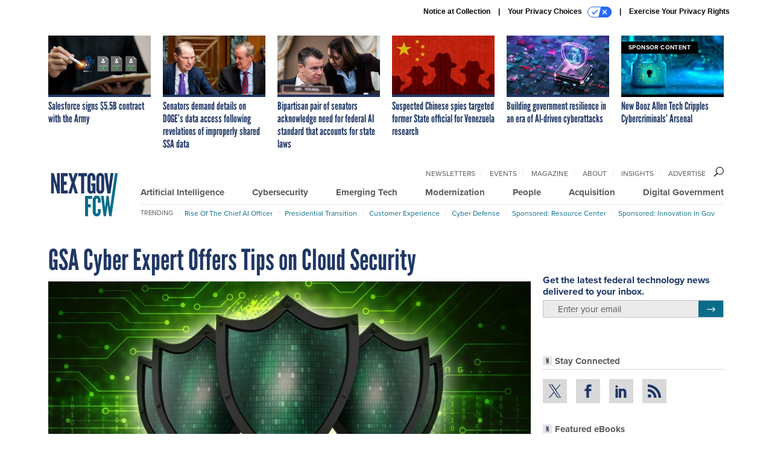

--- FILE ---
content_type: text/html; charset=utf-8
request_url: https://www.google.com/recaptcha/api2/anchor?ar=1&k=6LdOl7YqAAAAABKtsfQAMJd68i9_0s1IP1QM3v7N&co=aHR0cHM6Ly93d3cubmV4dGdvdi5jb206NDQz&hl=en&v=N67nZn4AqZkNcbeMu4prBgzg&size=normal&anchor-ms=20000&execute-ms=30000&cb=aa1mls47phhm
body_size: 49336
content:
<!DOCTYPE HTML><html dir="ltr" lang="en"><head><meta http-equiv="Content-Type" content="text/html; charset=UTF-8">
<meta http-equiv="X-UA-Compatible" content="IE=edge">
<title>reCAPTCHA</title>
<style type="text/css">
/* cyrillic-ext */
@font-face {
  font-family: 'Roboto';
  font-style: normal;
  font-weight: 400;
  font-stretch: 100%;
  src: url(//fonts.gstatic.com/s/roboto/v48/KFO7CnqEu92Fr1ME7kSn66aGLdTylUAMa3GUBHMdazTgWw.woff2) format('woff2');
  unicode-range: U+0460-052F, U+1C80-1C8A, U+20B4, U+2DE0-2DFF, U+A640-A69F, U+FE2E-FE2F;
}
/* cyrillic */
@font-face {
  font-family: 'Roboto';
  font-style: normal;
  font-weight: 400;
  font-stretch: 100%;
  src: url(//fonts.gstatic.com/s/roboto/v48/KFO7CnqEu92Fr1ME7kSn66aGLdTylUAMa3iUBHMdazTgWw.woff2) format('woff2');
  unicode-range: U+0301, U+0400-045F, U+0490-0491, U+04B0-04B1, U+2116;
}
/* greek-ext */
@font-face {
  font-family: 'Roboto';
  font-style: normal;
  font-weight: 400;
  font-stretch: 100%;
  src: url(//fonts.gstatic.com/s/roboto/v48/KFO7CnqEu92Fr1ME7kSn66aGLdTylUAMa3CUBHMdazTgWw.woff2) format('woff2');
  unicode-range: U+1F00-1FFF;
}
/* greek */
@font-face {
  font-family: 'Roboto';
  font-style: normal;
  font-weight: 400;
  font-stretch: 100%;
  src: url(//fonts.gstatic.com/s/roboto/v48/KFO7CnqEu92Fr1ME7kSn66aGLdTylUAMa3-UBHMdazTgWw.woff2) format('woff2');
  unicode-range: U+0370-0377, U+037A-037F, U+0384-038A, U+038C, U+038E-03A1, U+03A3-03FF;
}
/* math */
@font-face {
  font-family: 'Roboto';
  font-style: normal;
  font-weight: 400;
  font-stretch: 100%;
  src: url(//fonts.gstatic.com/s/roboto/v48/KFO7CnqEu92Fr1ME7kSn66aGLdTylUAMawCUBHMdazTgWw.woff2) format('woff2');
  unicode-range: U+0302-0303, U+0305, U+0307-0308, U+0310, U+0312, U+0315, U+031A, U+0326-0327, U+032C, U+032F-0330, U+0332-0333, U+0338, U+033A, U+0346, U+034D, U+0391-03A1, U+03A3-03A9, U+03B1-03C9, U+03D1, U+03D5-03D6, U+03F0-03F1, U+03F4-03F5, U+2016-2017, U+2034-2038, U+203C, U+2040, U+2043, U+2047, U+2050, U+2057, U+205F, U+2070-2071, U+2074-208E, U+2090-209C, U+20D0-20DC, U+20E1, U+20E5-20EF, U+2100-2112, U+2114-2115, U+2117-2121, U+2123-214F, U+2190, U+2192, U+2194-21AE, U+21B0-21E5, U+21F1-21F2, U+21F4-2211, U+2213-2214, U+2216-22FF, U+2308-230B, U+2310, U+2319, U+231C-2321, U+2336-237A, U+237C, U+2395, U+239B-23B7, U+23D0, U+23DC-23E1, U+2474-2475, U+25AF, U+25B3, U+25B7, U+25BD, U+25C1, U+25CA, U+25CC, U+25FB, U+266D-266F, U+27C0-27FF, U+2900-2AFF, U+2B0E-2B11, U+2B30-2B4C, U+2BFE, U+3030, U+FF5B, U+FF5D, U+1D400-1D7FF, U+1EE00-1EEFF;
}
/* symbols */
@font-face {
  font-family: 'Roboto';
  font-style: normal;
  font-weight: 400;
  font-stretch: 100%;
  src: url(//fonts.gstatic.com/s/roboto/v48/KFO7CnqEu92Fr1ME7kSn66aGLdTylUAMaxKUBHMdazTgWw.woff2) format('woff2');
  unicode-range: U+0001-000C, U+000E-001F, U+007F-009F, U+20DD-20E0, U+20E2-20E4, U+2150-218F, U+2190, U+2192, U+2194-2199, U+21AF, U+21E6-21F0, U+21F3, U+2218-2219, U+2299, U+22C4-22C6, U+2300-243F, U+2440-244A, U+2460-24FF, U+25A0-27BF, U+2800-28FF, U+2921-2922, U+2981, U+29BF, U+29EB, U+2B00-2BFF, U+4DC0-4DFF, U+FFF9-FFFB, U+10140-1018E, U+10190-1019C, U+101A0, U+101D0-101FD, U+102E0-102FB, U+10E60-10E7E, U+1D2C0-1D2D3, U+1D2E0-1D37F, U+1F000-1F0FF, U+1F100-1F1AD, U+1F1E6-1F1FF, U+1F30D-1F30F, U+1F315, U+1F31C, U+1F31E, U+1F320-1F32C, U+1F336, U+1F378, U+1F37D, U+1F382, U+1F393-1F39F, U+1F3A7-1F3A8, U+1F3AC-1F3AF, U+1F3C2, U+1F3C4-1F3C6, U+1F3CA-1F3CE, U+1F3D4-1F3E0, U+1F3ED, U+1F3F1-1F3F3, U+1F3F5-1F3F7, U+1F408, U+1F415, U+1F41F, U+1F426, U+1F43F, U+1F441-1F442, U+1F444, U+1F446-1F449, U+1F44C-1F44E, U+1F453, U+1F46A, U+1F47D, U+1F4A3, U+1F4B0, U+1F4B3, U+1F4B9, U+1F4BB, U+1F4BF, U+1F4C8-1F4CB, U+1F4D6, U+1F4DA, U+1F4DF, U+1F4E3-1F4E6, U+1F4EA-1F4ED, U+1F4F7, U+1F4F9-1F4FB, U+1F4FD-1F4FE, U+1F503, U+1F507-1F50B, U+1F50D, U+1F512-1F513, U+1F53E-1F54A, U+1F54F-1F5FA, U+1F610, U+1F650-1F67F, U+1F687, U+1F68D, U+1F691, U+1F694, U+1F698, U+1F6AD, U+1F6B2, U+1F6B9-1F6BA, U+1F6BC, U+1F6C6-1F6CF, U+1F6D3-1F6D7, U+1F6E0-1F6EA, U+1F6F0-1F6F3, U+1F6F7-1F6FC, U+1F700-1F7FF, U+1F800-1F80B, U+1F810-1F847, U+1F850-1F859, U+1F860-1F887, U+1F890-1F8AD, U+1F8B0-1F8BB, U+1F8C0-1F8C1, U+1F900-1F90B, U+1F93B, U+1F946, U+1F984, U+1F996, U+1F9E9, U+1FA00-1FA6F, U+1FA70-1FA7C, U+1FA80-1FA89, U+1FA8F-1FAC6, U+1FACE-1FADC, U+1FADF-1FAE9, U+1FAF0-1FAF8, U+1FB00-1FBFF;
}
/* vietnamese */
@font-face {
  font-family: 'Roboto';
  font-style: normal;
  font-weight: 400;
  font-stretch: 100%;
  src: url(//fonts.gstatic.com/s/roboto/v48/KFO7CnqEu92Fr1ME7kSn66aGLdTylUAMa3OUBHMdazTgWw.woff2) format('woff2');
  unicode-range: U+0102-0103, U+0110-0111, U+0128-0129, U+0168-0169, U+01A0-01A1, U+01AF-01B0, U+0300-0301, U+0303-0304, U+0308-0309, U+0323, U+0329, U+1EA0-1EF9, U+20AB;
}
/* latin-ext */
@font-face {
  font-family: 'Roboto';
  font-style: normal;
  font-weight: 400;
  font-stretch: 100%;
  src: url(//fonts.gstatic.com/s/roboto/v48/KFO7CnqEu92Fr1ME7kSn66aGLdTylUAMa3KUBHMdazTgWw.woff2) format('woff2');
  unicode-range: U+0100-02BA, U+02BD-02C5, U+02C7-02CC, U+02CE-02D7, U+02DD-02FF, U+0304, U+0308, U+0329, U+1D00-1DBF, U+1E00-1E9F, U+1EF2-1EFF, U+2020, U+20A0-20AB, U+20AD-20C0, U+2113, U+2C60-2C7F, U+A720-A7FF;
}
/* latin */
@font-face {
  font-family: 'Roboto';
  font-style: normal;
  font-weight: 400;
  font-stretch: 100%;
  src: url(//fonts.gstatic.com/s/roboto/v48/KFO7CnqEu92Fr1ME7kSn66aGLdTylUAMa3yUBHMdazQ.woff2) format('woff2');
  unicode-range: U+0000-00FF, U+0131, U+0152-0153, U+02BB-02BC, U+02C6, U+02DA, U+02DC, U+0304, U+0308, U+0329, U+2000-206F, U+20AC, U+2122, U+2191, U+2193, U+2212, U+2215, U+FEFF, U+FFFD;
}
/* cyrillic-ext */
@font-face {
  font-family: 'Roboto';
  font-style: normal;
  font-weight: 500;
  font-stretch: 100%;
  src: url(//fonts.gstatic.com/s/roboto/v48/KFO7CnqEu92Fr1ME7kSn66aGLdTylUAMa3GUBHMdazTgWw.woff2) format('woff2');
  unicode-range: U+0460-052F, U+1C80-1C8A, U+20B4, U+2DE0-2DFF, U+A640-A69F, U+FE2E-FE2F;
}
/* cyrillic */
@font-face {
  font-family: 'Roboto';
  font-style: normal;
  font-weight: 500;
  font-stretch: 100%;
  src: url(//fonts.gstatic.com/s/roboto/v48/KFO7CnqEu92Fr1ME7kSn66aGLdTylUAMa3iUBHMdazTgWw.woff2) format('woff2');
  unicode-range: U+0301, U+0400-045F, U+0490-0491, U+04B0-04B1, U+2116;
}
/* greek-ext */
@font-face {
  font-family: 'Roboto';
  font-style: normal;
  font-weight: 500;
  font-stretch: 100%;
  src: url(//fonts.gstatic.com/s/roboto/v48/KFO7CnqEu92Fr1ME7kSn66aGLdTylUAMa3CUBHMdazTgWw.woff2) format('woff2');
  unicode-range: U+1F00-1FFF;
}
/* greek */
@font-face {
  font-family: 'Roboto';
  font-style: normal;
  font-weight: 500;
  font-stretch: 100%;
  src: url(//fonts.gstatic.com/s/roboto/v48/KFO7CnqEu92Fr1ME7kSn66aGLdTylUAMa3-UBHMdazTgWw.woff2) format('woff2');
  unicode-range: U+0370-0377, U+037A-037F, U+0384-038A, U+038C, U+038E-03A1, U+03A3-03FF;
}
/* math */
@font-face {
  font-family: 'Roboto';
  font-style: normal;
  font-weight: 500;
  font-stretch: 100%;
  src: url(//fonts.gstatic.com/s/roboto/v48/KFO7CnqEu92Fr1ME7kSn66aGLdTylUAMawCUBHMdazTgWw.woff2) format('woff2');
  unicode-range: U+0302-0303, U+0305, U+0307-0308, U+0310, U+0312, U+0315, U+031A, U+0326-0327, U+032C, U+032F-0330, U+0332-0333, U+0338, U+033A, U+0346, U+034D, U+0391-03A1, U+03A3-03A9, U+03B1-03C9, U+03D1, U+03D5-03D6, U+03F0-03F1, U+03F4-03F5, U+2016-2017, U+2034-2038, U+203C, U+2040, U+2043, U+2047, U+2050, U+2057, U+205F, U+2070-2071, U+2074-208E, U+2090-209C, U+20D0-20DC, U+20E1, U+20E5-20EF, U+2100-2112, U+2114-2115, U+2117-2121, U+2123-214F, U+2190, U+2192, U+2194-21AE, U+21B0-21E5, U+21F1-21F2, U+21F4-2211, U+2213-2214, U+2216-22FF, U+2308-230B, U+2310, U+2319, U+231C-2321, U+2336-237A, U+237C, U+2395, U+239B-23B7, U+23D0, U+23DC-23E1, U+2474-2475, U+25AF, U+25B3, U+25B7, U+25BD, U+25C1, U+25CA, U+25CC, U+25FB, U+266D-266F, U+27C0-27FF, U+2900-2AFF, U+2B0E-2B11, U+2B30-2B4C, U+2BFE, U+3030, U+FF5B, U+FF5D, U+1D400-1D7FF, U+1EE00-1EEFF;
}
/* symbols */
@font-face {
  font-family: 'Roboto';
  font-style: normal;
  font-weight: 500;
  font-stretch: 100%;
  src: url(//fonts.gstatic.com/s/roboto/v48/KFO7CnqEu92Fr1ME7kSn66aGLdTylUAMaxKUBHMdazTgWw.woff2) format('woff2');
  unicode-range: U+0001-000C, U+000E-001F, U+007F-009F, U+20DD-20E0, U+20E2-20E4, U+2150-218F, U+2190, U+2192, U+2194-2199, U+21AF, U+21E6-21F0, U+21F3, U+2218-2219, U+2299, U+22C4-22C6, U+2300-243F, U+2440-244A, U+2460-24FF, U+25A0-27BF, U+2800-28FF, U+2921-2922, U+2981, U+29BF, U+29EB, U+2B00-2BFF, U+4DC0-4DFF, U+FFF9-FFFB, U+10140-1018E, U+10190-1019C, U+101A0, U+101D0-101FD, U+102E0-102FB, U+10E60-10E7E, U+1D2C0-1D2D3, U+1D2E0-1D37F, U+1F000-1F0FF, U+1F100-1F1AD, U+1F1E6-1F1FF, U+1F30D-1F30F, U+1F315, U+1F31C, U+1F31E, U+1F320-1F32C, U+1F336, U+1F378, U+1F37D, U+1F382, U+1F393-1F39F, U+1F3A7-1F3A8, U+1F3AC-1F3AF, U+1F3C2, U+1F3C4-1F3C6, U+1F3CA-1F3CE, U+1F3D4-1F3E0, U+1F3ED, U+1F3F1-1F3F3, U+1F3F5-1F3F7, U+1F408, U+1F415, U+1F41F, U+1F426, U+1F43F, U+1F441-1F442, U+1F444, U+1F446-1F449, U+1F44C-1F44E, U+1F453, U+1F46A, U+1F47D, U+1F4A3, U+1F4B0, U+1F4B3, U+1F4B9, U+1F4BB, U+1F4BF, U+1F4C8-1F4CB, U+1F4D6, U+1F4DA, U+1F4DF, U+1F4E3-1F4E6, U+1F4EA-1F4ED, U+1F4F7, U+1F4F9-1F4FB, U+1F4FD-1F4FE, U+1F503, U+1F507-1F50B, U+1F50D, U+1F512-1F513, U+1F53E-1F54A, U+1F54F-1F5FA, U+1F610, U+1F650-1F67F, U+1F687, U+1F68D, U+1F691, U+1F694, U+1F698, U+1F6AD, U+1F6B2, U+1F6B9-1F6BA, U+1F6BC, U+1F6C6-1F6CF, U+1F6D3-1F6D7, U+1F6E0-1F6EA, U+1F6F0-1F6F3, U+1F6F7-1F6FC, U+1F700-1F7FF, U+1F800-1F80B, U+1F810-1F847, U+1F850-1F859, U+1F860-1F887, U+1F890-1F8AD, U+1F8B0-1F8BB, U+1F8C0-1F8C1, U+1F900-1F90B, U+1F93B, U+1F946, U+1F984, U+1F996, U+1F9E9, U+1FA00-1FA6F, U+1FA70-1FA7C, U+1FA80-1FA89, U+1FA8F-1FAC6, U+1FACE-1FADC, U+1FADF-1FAE9, U+1FAF0-1FAF8, U+1FB00-1FBFF;
}
/* vietnamese */
@font-face {
  font-family: 'Roboto';
  font-style: normal;
  font-weight: 500;
  font-stretch: 100%;
  src: url(//fonts.gstatic.com/s/roboto/v48/KFO7CnqEu92Fr1ME7kSn66aGLdTylUAMa3OUBHMdazTgWw.woff2) format('woff2');
  unicode-range: U+0102-0103, U+0110-0111, U+0128-0129, U+0168-0169, U+01A0-01A1, U+01AF-01B0, U+0300-0301, U+0303-0304, U+0308-0309, U+0323, U+0329, U+1EA0-1EF9, U+20AB;
}
/* latin-ext */
@font-face {
  font-family: 'Roboto';
  font-style: normal;
  font-weight: 500;
  font-stretch: 100%;
  src: url(//fonts.gstatic.com/s/roboto/v48/KFO7CnqEu92Fr1ME7kSn66aGLdTylUAMa3KUBHMdazTgWw.woff2) format('woff2');
  unicode-range: U+0100-02BA, U+02BD-02C5, U+02C7-02CC, U+02CE-02D7, U+02DD-02FF, U+0304, U+0308, U+0329, U+1D00-1DBF, U+1E00-1E9F, U+1EF2-1EFF, U+2020, U+20A0-20AB, U+20AD-20C0, U+2113, U+2C60-2C7F, U+A720-A7FF;
}
/* latin */
@font-face {
  font-family: 'Roboto';
  font-style: normal;
  font-weight: 500;
  font-stretch: 100%;
  src: url(//fonts.gstatic.com/s/roboto/v48/KFO7CnqEu92Fr1ME7kSn66aGLdTylUAMa3yUBHMdazQ.woff2) format('woff2');
  unicode-range: U+0000-00FF, U+0131, U+0152-0153, U+02BB-02BC, U+02C6, U+02DA, U+02DC, U+0304, U+0308, U+0329, U+2000-206F, U+20AC, U+2122, U+2191, U+2193, U+2212, U+2215, U+FEFF, U+FFFD;
}
/* cyrillic-ext */
@font-face {
  font-family: 'Roboto';
  font-style: normal;
  font-weight: 900;
  font-stretch: 100%;
  src: url(//fonts.gstatic.com/s/roboto/v48/KFO7CnqEu92Fr1ME7kSn66aGLdTylUAMa3GUBHMdazTgWw.woff2) format('woff2');
  unicode-range: U+0460-052F, U+1C80-1C8A, U+20B4, U+2DE0-2DFF, U+A640-A69F, U+FE2E-FE2F;
}
/* cyrillic */
@font-face {
  font-family: 'Roboto';
  font-style: normal;
  font-weight: 900;
  font-stretch: 100%;
  src: url(//fonts.gstatic.com/s/roboto/v48/KFO7CnqEu92Fr1ME7kSn66aGLdTylUAMa3iUBHMdazTgWw.woff2) format('woff2');
  unicode-range: U+0301, U+0400-045F, U+0490-0491, U+04B0-04B1, U+2116;
}
/* greek-ext */
@font-face {
  font-family: 'Roboto';
  font-style: normal;
  font-weight: 900;
  font-stretch: 100%;
  src: url(//fonts.gstatic.com/s/roboto/v48/KFO7CnqEu92Fr1ME7kSn66aGLdTylUAMa3CUBHMdazTgWw.woff2) format('woff2');
  unicode-range: U+1F00-1FFF;
}
/* greek */
@font-face {
  font-family: 'Roboto';
  font-style: normal;
  font-weight: 900;
  font-stretch: 100%;
  src: url(//fonts.gstatic.com/s/roboto/v48/KFO7CnqEu92Fr1ME7kSn66aGLdTylUAMa3-UBHMdazTgWw.woff2) format('woff2');
  unicode-range: U+0370-0377, U+037A-037F, U+0384-038A, U+038C, U+038E-03A1, U+03A3-03FF;
}
/* math */
@font-face {
  font-family: 'Roboto';
  font-style: normal;
  font-weight: 900;
  font-stretch: 100%;
  src: url(//fonts.gstatic.com/s/roboto/v48/KFO7CnqEu92Fr1ME7kSn66aGLdTylUAMawCUBHMdazTgWw.woff2) format('woff2');
  unicode-range: U+0302-0303, U+0305, U+0307-0308, U+0310, U+0312, U+0315, U+031A, U+0326-0327, U+032C, U+032F-0330, U+0332-0333, U+0338, U+033A, U+0346, U+034D, U+0391-03A1, U+03A3-03A9, U+03B1-03C9, U+03D1, U+03D5-03D6, U+03F0-03F1, U+03F4-03F5, U+2016-2017, U+2034-2038, U+203C, U+2040, U+2043, U+2047, U+2050, U+2057, U+205F, U+2070-2071, U+2074-208E, U+2090-209C, U+20D0-20DC, U+20E1, U+20E5-20EF, U+2100-2112, U+2114-2115, U+2117-2121, U+2123-214F, U+2190, U+2192, U+2194-21AE, U+21B0-21E5, U+21F1-21F2, U+21F4-2211, U+2213-2214, U+2216-22FF, U+2308-230B, U+2310, U+2319, U+231C-2321, U+2336-237A, U+237C, U+2395, U+239B-23B7, U+23D0, U+23DC-23E1, U+2474-2475, U+25AF, U+25B3, U+25B7, U+25BD, U+25C1, U+25CA, U+25CC, U+25FB, U+266D-266F, U+27C0-27FF, U+2900-2AFF, U+2B0E-2B11, U+2B30-2B4C, U+2BFE, U+3030, U+FF5B, U+FF5D, U+1D400-1D7FF, U+1EE00-1EEFF;
}
/* symbols */
@font-face {
  font-family: 'Roboto';
  font-style: normal;
  font-weight: 900;
  font-stretch: 100%;
  src: url(//fonts.gstatic.com/s/roboto/v48/KFO7CnqEu92Fr1ME7kSn66aGLdTylUAMaxKUBHMdazTgWw.woff2) format('woff2');
  unicode-range: U+0001-000C, U+000E-001F, U+007F-009F, U+20DD-20E0, U+20E2-20E4, U+2150-218F, U+2190, U+2192, U+2194-2199, U+21AF, U+21E6-21F0, U+21F3, U+2218-2219, U+2299, U+22C4-22C6, U+2300-243F, U+2440-244A, U+2460-24FF, U+25A0-27BF, U+2800-28FF, U+2921-2922, U+2981, U+29BF, U+29EB, U+2B00-2BFF, U+4DC0-4DFF, U+FFF9-FFFB, U+10140-1018E, U+10190-1019C, U+101A0, U+101D0-101FD, U+102E0-102FB, U+10E60-10E7E, U+1D2C0-1D2D3, U+1D2E0-1D37F, U+1F000-1F0FF, U+1F100-1F1AD, U+1F1E6-1F1FF, U+1F30D-1F30F, U+1F315, U+1F31C, U+1F31E, U+1F320-1F32C, U+1F336, U+1F378, U+1F37D, U+1F382, U+1F393-1F39F, U+1F3A7-1F3A8, U+1F3AC-1F3AF, U+1F3C2, U+1F3C4-1F3C6, U+1F3CA-1F3CE, U+1F3D4-1F3E0, U+1F3ED, U+1F3F1-1F3F3, U+1F3F5-1F3F7, U+1F408, U+1F415, U+1F41F, U+1F426, U+1F43F, U+1F441-1F442, U+1F444, U+1F446-1F449, U+1F44C-1F44E, U+1F453, U+1F46A, U+1F47D, U+1F4A3, U+1F4B0, U+1F4B3, U+1F4B9, U+1F4BB, U+1F4BF, U+1F4C8-1F4CB, U+1F4D6, U+1F4DA, U+1F4DF, U+1F4E3-1F4E6, U+1F4EA-1F4ED, U+1F4F7, U+1F4F9-1F4FB, U+1F4FD-1F4FE, U+1F503, U+1F507-1F50B, U+1F50D, U+1F512-1F513, U+1F53E-1F54A, U+1F54F-1F5FA, U+1F610, U+1F650-1F67F, U+1F687, U+1F68D, U+1F691, U+1F694, U+1F698, U+1F6AD, U+1F6B2, U+1F6B9-1F6BA, U+1F6BC, U+1F6C6-1F6CF, U+1F6D3-1F6D7, U+1F6E0-1F6EA, U+1F6F0-1F6F3, U+1F6F7-1F6FC, U+1F700-1F7FF, U+1F800-1F80B, U+1F810-1F847, U+1F850-1F859, U+1F860-1F887, U+1F890-1F8AD, U+1F8B0-1F8BB, U+1F8C0-1F8C1, U+1F900-1F90B, U+1F93B, U+1F946, U+1F984, U+1F996, U+1F9E9, U+1FA00-1FA6F, U+1FA70-1FA7C, U+1FA80-1FA89, U+1FA8F-1FAC6, U+1FACE-1FADC, U+1FADF-1FAE9, U+1FAF0-1FAF8, U+1FB00-1FBFF;
}
/* vietnamese */
@font-face {
  font-family: 'Roboto';
  font-style: normal;
  font-weight: 900;
  font-stretch: 100%;
  src: url(//fonts.gstatic.com/s/roboto/v48/KFO7CnqEu92Fr1ME7kSn66aGLdTylUAMa3OUBHMdazTgWw.woff2) format('woff2');
  unicode-range: U+0102-0103, U+0110-0111, U+0128-0129, U+0168-0169, U+01A0-01A1, U+01AF-01B0, U+0300-0301, U+0303-0304, U+0308-0309, U+0323, U+0329, U+1EA0-1EF9, U+20AB;
}
/* latin-ext */
@font-face {
  font-family: 'Roboto';
  font-style: normal;
  font-weight: 900;
  font-stretch: 100%;
  src: url(//fonts.gstatic.com/s/roboto/v48/KFO7CnqEu92Fr1ME7kSn66aGLdTylUAMa3KUBHMdazTgWw.woff2) format('woff2');
  unicode-range: U+0100-02BA, U+02BD-02C5, U+02C7-02CC, U+02CE-02D7, U+02DD-02FF, U+0304, U+0308, U+0329, U+1D00-1DBF, U+1E00-1E9F, U+1EF2-1EFF, U+2020, U+20A0-20AB, U+20AD-20C0, U+2113, U+2C60-2C7F, U+A720-A7FF;
}
/* latin */
@font-face {
  font-family: 'Roboto';
  font-style: normal;
  font-weight: 900;
  font-stretch: 100%;
  src: url(//fonts.gstatic.com/s/roboto/v48/KFO7CnqEu92Fr1ME7kSn66aGLdTylUAMa3yUBHMdazQ.woff2) format('woff2');
  unicode-range: U+0000-00FF, U+0131, U+0152-0153, U+02BB-02BC, U+02C6, U+02DA, U+02DC, U+0304, U+0308, U+0329, U+2000-206F, U+20AC, U+2122, U+2191, U+2193, U+2212, U+2215, U+FEFF, U+FFFD;
}

</style>
<link rel="stylesheet" type="text/css" href="https://www.gstatic.com/recaptcha/releases/N67nZn4AqZkNcbeMu4prBgzg/styles__ltr.css">
<script nonce="lY16SWJSwYMR3xsNeAfY2w" type="text/javascript">window['__recaptcha_api'] = 'https://www.google.com/recaptcha/api2/';</script>
<script type="text/javascript" src="https://www.gstatic.com/recaptcha/releases/N67nZn4AqZkNcbeMu4prBgzg/recaptcha__en.js" nonce="lY16SWJSwYMR3xsNeAfY2w">
      
    </script></head>
<body><div id="rc-anchor-alert" class="rc-anchor-alert"></div>
<input type="hidden" id="recaptcha-token" value="[base64]">
<script type="text/javascript" nonce="lY16SWJSwYMR3xsNeAfY2w">
      recaptcha.anchor.Main.init("[\x22ainput\x22,[\x22bgdata\x22,\x22\x22,\[base64]/[base64]/[base64]/[base64]/[base64]/UltsKytdPUU6KEU8MjA0OD9SW2wrK109RT4+NnwxOTI6KChFJjY0NTEyKT09NTUyOTYmJk0rMTxjLmxlbmd0aCYmKGMuY2hhckNvZGVBdChNKzEpJjY0NTEyKT09NTYzMjA/[base64]/[base64]/[base64]/[base64]/[base64]/[base64]/[base64]\x22,\[base64]\\u003d\x22,\x22HyrCmWlqeMK0fMOpLijCvMODw7dTD3PDsFomeMKZw7HDisKjH8O4N8OTGcKuw6XChE/DoBzDt8KuaMKpwoZSwoPDkS1cbUDDgS/CoF53fkttwrPDlELCrMOGBSfCkMKuWsKFXMKHVXvChcKEwqrDqcKmMBbClGzDkn8Kw43CrsKNw4LClMKwwphsTQvCh8KiwrhVDcOSw6/DsSfDvsOowpHDtVZ+d8OswpEzKsKcwpDCvlhNCF/DjHIgw7fDksKXw4wPUjLCigF3w5PCo30/[base64]/DulAew4JzZ2A0w55lwqUFw4QjGcKgdTHDrcOPRAHDgm3CqArDgcKQVCgXw6nChMOAaADDgcKMfcKpwqIYVcOJw705fm9jVzcCwpHCt8OLV8K5w6bDn8OWYcOJw4pwM8OXMlzCvW/[base64]/CkMKkAsKqw4nDkBTCkCnDi8OOHT8IwrvDuMOyXD0bw4x7wrEpKsOuwrJGFcK1woPDow3CrRAzE8K+w7/CoxJzw7/Crhllw5NFw5Qiw7YtIGbDjxXCrETDhcOHRsOnD8Kyw7rChcKxwrEXwqPDscK2M8OXw5hRw5RSUTsmCAQ0wqHCqcKcDDnDlcKYWcKNCcKcC0LCqcOxwpLDk34sex/DjsKKUcOuwqc4TD/DkVpvwqTDgyjConXDiMOKQcO3XELDlRnCuQ3DhcO4w7LCscOHwr3Dujk5wr3DrsKFLsO3w49JU8K2SMKrw60TAMKNwqlDacKcw73Cmx0UKivCv8O2YBZpw7NZw5TCl8KhM8KuwpJHw6LCtsOOF3c2CcKHC8ODwq/CqVLChcKww7TCssO5AMOGwozDucK3CifCmsKAFcODwrY5Fx0iMsOPw5xdJ8OuwoPCmy7Dl8KefQrDinzDqMKCEcKyw5vDosKyw4UTw4sbw6Mgw4wRwpXDtn1Ww7/DpsOkNk55w70cwrxOw4wxw6ctL8KAwpPClx90Q8KnMcOTw6LDo8K1YCHCi2vCicO8CMKPQFDCkMOwwpDDhMObHifDqgULwowHw7vCrgp5wroKaTnDjsKPGMOcwq/CsjlpwrU7DSfCoBDCljUYMsKjJTXDqTnDt1fDjMK7XcKOSWrDr8OVPyYAXMKYdlPCmcK+ZMOPQcODwpNhRg3DusKzXsOGK8ONwrHDj8KgwrPDnFbCs0IwLcOrTU3Dm8KEwo9QwqrCocK/wo/CgSI5wpsAwrrCoG/DhCZvSA5dCsO7w67Du8OWK8K2QMOXZMOedhIHUCRIA8KFw79ddBDDncKWwo7CgFcOw4XCiVFuBMKsXRzDkMKEw4DDssK7bgZVJ8K4RU3CnzUZw6nCs8KjcsOYw7jDvgbCgg/CvHLDtjbCqsOKw4vDjcKWwpMGwojDsWPDscKmPgJ5w5YBwozDnsO0wq/Cg8OQwqB4wrXDm8KNC0rClk/Cm2NIVcORB8O8HmxUGCDDrnIKw5MYwqrDkmY1wo8Lw5d/IUzDhsKZwrPDr8O4U8OOOsO8S3LDsHvCmVHDu8KnEFjCjsKwHR8hwoLDuUjCk8KxwrvDqDfCiS4BwqJDVsOmRks1wrp1YAHCuMKwwrxBw7Q1ISTDu3d2wrIxwr7Dsi/DkMKFw51fCR7DqXzChcKSEsKVw5hGw7sWYsOpw6XCn23DpBLCs8OnS8ODbTDChkQxJMORZD0Ow6vDqcO0DQ/CqcKyw6xlXwrDjcKRw7/Do8Ocw6VVWHzDjwnCmsKNET1SP8KBGMKcw6TCq8KuBHcfwpoLw6LCicOIacKWZ8K8w6gOSgHCt0gIcsOjw6FNw7/[base64]/CkcKHeVHCkcKHeMOPwpXDikXDs8Oaw6DCmQxWw7ktw5DCpsOdwpnCrkB+eBnDtlbDicK5DMKyEjMfNDI8WsKiwql+wp/Cn1Mkw6VzwpRnHERfw7oGJinCt0rDoDZ6wplbw5rCpsKNRsKRJiwhwpXCkcOnDARXwoYCw5plUQLDncOjw5sKccOxwq/Dnhp1E8O9wp7DkGd5wrhkI8ORfl7CqErCscOnw7R+w5XCg8KKwqvCm8K8Wk3DosK7wp4sG8O2w6bDonoEwr0YGQ8Kwqpyw4/[base64]/CnMOPw47DsMKdGxZGw6whwpVgw4LDszJywpZEwpLCtcOmW8Knw4rDlFvCmcKsYCUjUsKyw7vCoFEzYQ7DunHDiitXwrTDqsK0TCnDlj4dJ8OywqPDkk/DvMOcwpkfwphFL18LJX5Yw4vCj8KSwpdkHWLDkjrDnsO1w7XDqC3DtcOVeSHDl8KXIMKDVMOowqnCpxDCjMKyw4DCtA3DqcO6w6/DjcOxw4ljw7R4ZMOSRgHCnsKcwpLCpWbCpsOhw4/CpT0WesObwq/DiE3CmSPCr8K+IRTDlwLClsKKHX/[base64]/DsMOdwqYdb8KpPT4Iw7QPwrZIw5fDj2MmCsOww4/DosOcw6XClcKOwojDqwIUw7zCg8OGw7JVC8K1wq5fw7rDhEDCscKxwqLCql0xw5FPwoXCjxXCqsKAw7xgdMOWwrzDoMOvVz3ClVtvwpzCvEl/[base64]/DucKtw6HCrUzDkWHCl8K/[base64]/CocKuD2cZwqhsw74IH8ONR8Kaw53CpsO/wpXCgcOKw7ooTljCriJFd2gfw7RSHsK3w4NNwqBSwo3DksKATMOhGCvCh3TDmx3CpcO2Yh9Kw5DCt8OTSkjDplIUwp/CnsKfw5TDs3w7wqEiIGrCpsOpwoBtw79ywp8Iwo3Cgi/DhcOeeyjDrk8ABSnDqMO0w7XCjsK9Zk5kw4XDosOowo1/[base64]/QsO4w5nCs8Odw7t+w5rCoMOWw6nDqMOZVWrDnhPDiE01SjUhHwPCmcOjRsKyRMKgHcOkM8OPZ8OXKsOqwozDsQA1FMKmbGcmw5XCmB7CrMOswrHCuybDpj87w44dwrTCpQMqwobCvcOpwq/[base64]/DlijCrD8pbjJsGX3Cn0bDlifDkQFQHsOJwpJRw6bDu1LCkMK1w6HDrMKyQXfCmcKbw7kEwoXClMOzwosPKMKwAcOtwojCh8Ocwqxww60BLsKfwqPCoMO8X8KCw7UzSsKdwqRyXSHCvhnDgcOyRcORRsOew6/[base64]/CiU0wa8ORwrkIFyfCnWAFGBQYZRTDk8O4w4jCjWDCt8KYw4MHw4MvwqAoHsOOwrAmwp4ew5vDlGJ6AcKvwqE4w5Qjw7LCgmMoK1bCiMOyTXZFwo/CpcOGwoLDiUHDkcKDb3hZMFIOwqktwofDgj/CmnNEwpRMSm7CqcOCZ8KsU8K5wr/[base64]/DvsKRNsOJXsOHwqlkRcKhasK5wp9Xwp7CsMOuw7LDhGbDkMKDbQsSccK4wr/[base64]/[base64]/Ck8Kiw73CsBrCi8KqWcKEAcKCQcOVwoIxDMOqwo0Dw61Sw5A0Si/[base64]/d28uw6AFw4DDk8OWCcODwqY+wocOVsK9w707HiRIE8OZKcOLw4TCtsOyLMOgH2rDkloiAA0jA1tJwqTCscKnPcKnE8OPw7PDqRjCg3vCkCdpwotZw7LDqUsdPg9AXcO6WDlHw47DiH/[base64]/[base64]/[base64]/WcKuwrRYX8OTXCZyw5ZtA8Opw5TCv8KuEkxgwr5lwrDDnivCqMK9w6BdPjrCo8Kmw5bCsgtIfMKMwrLDvlDDlsKcw7UFw41fHHbCp8Kdw7DDlH/[base64]/VsOwbgrDvyQtWsOlwoLCpMOpw7dzw5EjwrZrw5Z7wqMDQlfDpCh1bAfCqcKOw48dO8OOwoIqw4jCkDTCmQ9cw7HCnMOmwrdhw6ccIMO0wrsBCkFnY8KmcDDCqx/CnsOCw4c9wphIwr3DjnTCtBgVYF0XDcOHw4HCu8O0wq1va2kqw6UzCA3ClnQ+eVEpw4pew6cvC8KiBMKCcn7CmcKZNsODGsKwPVPDpUMyOBghw6JwwrBobmkKZAAEw6XCuMO/DcOiw7HDjcOtXMKhwpfChxIEJcK7w6EFw7ZqbCzCimTDksKhw5nCvsKgw6nCoFtsw7/CoER/w6RiRH1RM8KiT8KoZ8K0wp3CiMKAwqPCqcKhHUwUw5NfTcONwq7CunkVQ8OreMOFcsOWwpXCrMOqw5/DvE0QS8KWNcKnH0UUwqDDvMOzAcKLO8Kqe3dBw7fCpCwBHiQJwrPCoT7DrsKiw57DuCzDoMOHCjnCpcKHJMK9wqnClW9iW8KBCsOnJcK3MsOUwqXCu1nCusOTensiw6dPFcOwSGpGHsOuNcOBw7fCv8KYw5TCtMOsL8KwUhVTw4jCvcKLw6pAwpDDu3DCosO5wp/DrXnCqgjDpnQFw7nCvWlyw4PCiTzCgmZBw63CojTDhMO8ZQLCocObwqEuRsKvET0FEMKzwrN4w5/DoMOuw5/[base64]/CcOfwrvDhBbCiGDDkcOAfMKww4/Cs8OJw5BTOFjDncKKSsKxw6p0NsOhw64ywqjCp8OEPcKPw7ciw50ZTcOzWk/[base64]/CjUTCjsKvw4Iuwr8RwqUgOFfCj8KkMyYuwojDvMK+wpYow5PDssOhw5NhXT0jw4Q+w5rCp8OtdMO8w7Joa8Kyw7R4IMOGw4MWBjLCgxnCkyDCncKKWsO2w6XCjQ94w4c1w5g+woxyw7RDw5pWw6UIwrPDtSPCjD/CqhnCgFxowqR/WMOtwo9rL2dcETIEw4JgwqlBwo7CkVMeY8K7bsKUVsOZw7jDkEdBEsOpwq7CtsKlw4zCuMKyw47DmWRfwoEfGwvClsOJw5pGFsOtTGpxw7Q0a8O7wrPCqWsPwpbCoGbDkMKEw7QZDwPCmMK/[base64]/[base64]/[base64]/[base64]/ChCBUAsOxwrfDvBzChgJNEWHCm8OVLMOQw73Dr37Cg01sw6dLwqrCuTbDuF/CpMOZFcKiwrEzI0LDjsOHP8K8QcKtd8OnS8OaMcK/w57Cq0Yqw5JSZ2sAwo5NwoRCN1U/A8KNLsOuw7fDm8K8cg7CsixrfTDDkxDDrlrCucKmbcKWUl7DngNNM8KUwpvDmsKTw5I0TEdBwqgaZDzDnTJLwqdUw706wojCvWPCgsO3wqHDlHvDgyxHwoTDpsK9ecOIPDfDu8Kjw4gmwrTCu0QTUcKQM8KYwr04wq0NwpcwJcK9ZjU/wr7DoMKgw7LCvBLDgcKkwqB5w54CSjk0woc/d1hIWcK3wqfDthLCqcOoAMO/[base64]/MTnDr8OpDcKoSndMVgrCq8OCPXfCjWTCk1nDhmJnwpbCv8OpPsOYwovDnsOzw4vDoVUuw7XCnATDmSjCqi1zwoMjw5jCpsOzwp/DscKUXMO5wqfDhsOZwpbCvGw8ST/[base64]/bcONACJ4TcOibjnCiz5awo9uE8KTbmrDojLDs8KlQsO6wqXDsiXCqTfCgB0kP8O/w5TDnmNwbmbCs8KtHsKew6d1w4t8w4LCnMKVT2kaDWFJN8KKfcOtJsOtUMKiXCs/[base64]/[base64]/BjU4VBTCpMOpw643w67CtFZ7W8KiZ8KQw6RuX0TCkGcNw7o0R8KzwrFUEkrDicOFwpcjQ2g+wpDCvlcRJ0YawqJKYcKlScO8NH8faMOnOj7DpFHCoH0ATRcfd8ONw73Cp2dTw6IqJlY3wr9bWkHChCXCuMOALnEEdcOCIcOPwoFtworDpcOzSkh/[base64]/[base64]/CrysZw5N9IsKVEwUPMcOAK8OlwrnCqCfCk3ocA0XCs8KRHGl5Vkhiw5LDtcOUHsORw4gdw4ILAEJyeMKaaMKCw6jDmsKPYsOWw6w2wobCpHXDucOkwovDuXAuwqQAw6bCs8KaE0A1GcOqAMKoX8OPwrFLwqxyBxjCg0dkT8Oww5wywp/DqyPCmg/Dt0fCkcOVwovDjMKgZB8vUMOMw7HDtsOUw77CpsOCAknCvHfDncObVsKCw5F/[base64]/DrsO2F8OPw6hzw6dbw5TDnMKIw5oiwqTDnMOGc8OFw5t2w6k8D8Kgch/CoSzCnE9Mw4zCjsKUCjnCqUAXdE7DhMKMVMO5wrx2w43Cs8OZCitaI8OoNGFzRsKmdyPDpz5Hw5LCr3VCwqPCkQnCnzgDwpwjwqfDv8OewqPCugMuWcOlc8K2YQV1RB/DrTDCksKFwrbCpytFw5TCkMKqLcKcasORZcOHwqTCiVHDvMOYw41Fw51uw5PCkhXCuiEYTMOuw6XCncOMwpQZSsK6wrvDpsKxHUjDijnCrH/[base64]/CisKAwqvDnR4CHHHDlMOmw7doN1zCssK5w71dw6zDvMOpf2d9aMKCw5FtwpDDkMO9KsKgw7zCo8Kxw6BhRDtCwo/CkWzCqsKpwrbDscKbAMKNwpvCjgspw5XDtldDwoLCiyxywrdcwoTChWdpwrZkw6HChsOrJiTDh17DniTCij1Hw5nCj0fCvQHDu0bDpMKowo/CkwUMKsOKw4zDnDNFw7XDjl/Cj37DvsOySMOdZ0zCjcOIwrXDtWHDrkAMwp9Aw6XDnMK0CsKHW8OWbcOhwq1ew7NIwowxwrV0w6TDt1PDi8KFw67Dt8Kvw7jDp8O1woJqN3bDlnUowqsIJMOWwql4SMO6YjtFwrgMw4J/wqbDnnDDuzXDmULDmEgCGS4qNcKxUBDChcOWwol8LMOlBcOMw4DDjmfCm8OCcsOUw5Adw5weMQscw61Jwqw/HcOuZsOOeFVnwpzDnsKGworCmMOrUMOuwr/[base64]/DvcK+MMKwwqlJwpjCpGzDjwHCv1EFw7x9T8OgT3vDr8K1w7hndsKJO1zCnCEWwqTDq8Ota8KJwqNyIsOGwp5acsOqw7w8T8KpPsOhbgpGwqDDgT7DhcOgL8KRwrXCjsK+wqhIw4PCuULDhcOow4bCtnvDu8K0woczw5/[base64]/CnzoEwq1laMKGG2XDksKNw78JwozCq8KadMO9w5waM8KUOMOxw78hw7FSw73CnMOMwqY+w6HDt8KHwrTDocKxGsOowrZXTkpXR8KFVWXChk7CohTDp8KkZBQNwo5nw6shw5jCpwh9w4HClMKmw7AjOsKnwpPDlxYnwrhQSk/CoD8Bw4BqPh9Yd3PDpSx7JxlTw4lpwrZCw4HCnsKkwqrDv2jDnRJUw67CsVdbWAXCgcOVdhsTw7x0X1HCgcO5wpLDukHDvcKowpdWw7zDgsOnFMKDw4crw5bDt8OLYcKQAcKaw5zCih3CicOoesKow41zw58jZMOWw78cwqc0w6jDh1PDhHDDoF17Y8KpUMK8BMK/[base64]/Cjg5YC8KZZsKCcmjCmkbDk8KSO8KvwpnDosOkAcKKDsKTCRg/w5NIw6DCgglObMOOw7AzwpnCvsK3EDTDqsOVwrd7dmTCsQlswoLChnnDkcO8ecOZdMOKcsObWSDDn1x8TcKocMKcwq3DoBdvMsOPw6NxPiHDosOQw4zDksKtHWU2wqDCjH/DiR8hw6Y6w49hwpHCvRRww648wrRBw5DCtsKSwp1hTwJ5FGtxHXrCpzvCtsOkwo04w7hbNcOWwpwwbRZjw7Vew7jDnsKuwrxIEG/[base64]/CvBLCijLDkcOtw5zCgcKUY8OeKsOww79MwpwWD2FGZMODM8O1wr47Qn1KG1cnWcKLNFZ7SDzCh8KFwpw8wr4qDhvDiMOHYcOVLMKIw7vDt8KzAix2w4bCniVywrNrI8KISsKuwqvCqlPCksOvUcKOwrBfQS/DkcOGw6hNw6Q2w4TCuMO7Y8K3ZCtyTsKNw4vCosObwoIYesOxw4vCu8KpSHBfbcO0w4MawqUuQ8OYwokEw48+AsO5w4szw5B5I8OYw7wpw5nDt3PDqFzChsOxw6c0wrvDknnChX9YdMKZw51FwoLCqMK8w7jCgmDDjMKWwr9waBbCucOHw4HDnFvDl8O8w7DDpw/CvsOtSsOFeWo+Q1PDiSjCgMKbasKYHsK1SHRGYAtjw4Iiw5vCqsKvP8OyPsKHw6ZxeiV0wo8AFj7DkCdGa0LCijjCisKhwrjDj8OQw7NoB2fDuMKPw6nDskcJw700FMKMw5fDugXChA9lPsOQw5pxIEYIIsO0CcK9IjHDvi/[base64]/wqPDosObBcKSw63CmWRmYTTDnHEEwql+w5PCgFJOTQ4xw5zCmno7XUQXN8OtA8OZw58Vw6TDuDjCo211w4LCmi41w6fDmwo4L8KMwqRbw4/Dh8OWw4XCjMKTKcOWwpbDimUvw5JJw7hOK8KtEMKAwrQZU8KUwq8ZwokZbcKRw7MmQGzDi8OQwp15w4c4G8OlBMOKwpnDicOTVy4gaznDqV/ClGzDusKfVMONw4DCqsOTNB8HWTPCsAYUKz9jFMKww6orwqgTEG4SEsOdwp18e8Ojwop7asK4w5k7w5XDkyHCsyZhBcKkwrHCs8Kmw6zDnsOiw7/Dt8OAw6DCmcKGw6JRw5BLKMOhdcKIw6B4w7vCvx9XdFYXCcKjPB13bcOSKCPDqz5eVk5ywojCnMOuw6bCkcKkccOIWcKDfCFdw4plwoPCgFIhesKLU0fDjXfCjMK0MW3CiMKNM8O3X1xeHMOwfsOhMFLChSlFwq5uwr87GsK/w7rCj8OBw5/[base64]/dFHCjD8Awq3DgsORHijCs8OwYMKbJ8OVwo7DqxBvwpDCv0I7EkbDhcKwdG5IbBBTwqtuw51sKcOVX8KQTgg7MQvDsMKIWBcAwo4TwrVbE8OSW2Qzwo/DtRtAw77CnllZwr/CmsKCTQoYezIDYSkAwoDDjMOCwphBw7bDtXXDhsK+HMK7KXvDvcKrVsK3wqDCoDPCrsO8TcKbUE/DuSPDpsOcdzbCgC3CosOKCMKrBQgNeFphHlvCtsOVw5sOwqNfBC9mwqTCpMKQwpDCsMK7w53ConI7N8OKZw/DuwlYw5nCosOPUcOaw6fDpwrDr8KUwqphBMOhwqrDocOXaCgLYMKJw6DCoXI/[base64]/AsObXMOjbk7DkiAowqrDoR7Cv8Kdw5PDicKAGEpgw5pxw5Iwe8K+D8KhwpPCqmZSw7XCszFJwoLDnkXCoXk4wpAbVcOnS8Ksw70PLw/CiG42LcK9IVzChsK1w65jwohMw54LwqjDq8KJw6/CsVXCgnFrRsO0FWJGPm3CoEVJwr3DmDjCscOrNyELw6tlK2FWw7DCnMOIHxfCmHU8CsOkccKCUcK2aMOww4wrwpXCv3oYAHrCg1/DjCnDh2MTTsKKw6dsN8KLIHYCwr/Dp8KbCQNAasO2O8Klwq7CmT7ChihwLGFbwr/Cmm/DnX/CnntZO0ZGwq/[base64]/wodrD2Jnw7fCpy8rZcODWsKmG8OawoEQWMKPw5HCoAADFQYXYcO6DMOIw6QPKBfDj3IiJcONwoTDiRnDvyBlwpnDt1rCj8K/w4bDgxIUfGQIH8O+wr5OTsKow7DCqMK9wrPCgUA6w5ZTL354HcKQw4zCvSBuWMKEw67Dl0ZmET3CoXQ1GcOxC8KPWhTDh8OgdcOjwo0YwpzDsArDihZ9NQRAC0TDqsO1NnnDmMKiDsK/LX1jF8Kaw7ErYsK/w6haw5/[base64]/esOzHA0uworCoSZpwqvDqlPCtHfDucKrwpnCpMKPHMOkVsKtFkrDtFTClcK7w7TCkcKeJAbCr8OcUMKnw4LDgGfDrMK3YsK6CBtRYSo3J8Kywq3CqH3CmcOCEMOQwp/CgQbDr8OpwpcDwrUCw5UxJMKlBizCsMKtw5fDnsKaw71Bw7wqEUDCsVMfGcOBwqnCmkrDusOqT8KiQcK/w59bw5nDvwLCj3REVMO1ZMKeAVlRB8KyeMOgwpcYLsKNeXLDk8K+w4rDusKMTmzDo05RXMKCJXnDscONw5Qbw71jIgMiRsKhPcKvw4zCjcO0w4TCg8OXw5DCi2TDi8K8wqBdGWDCs07CvsKcdcOJw6LDkH9Gw7DDjCUrwrDDg3TDjgoGfcO9woJEw4h/w5/[base64]/Dg2rCqm56Q8OmCB3CnxBsw4jCrgYTw5TCjA/DuE5JwoNELRkpwoIDw7h6RQ3DpX9gJcOkw5AOw63Dp8KwKsOET8K3wpTDvMO2VEF4w4bDssO3w6hlw4jDsE3Cu8O3w4kYwpVHw5TDtcOWw7IjECLCqz0pwo08w6nDqsOSwoU8AFtyw5phw7TDryjCpMOCw718wpIuwpkGS8Obwr7CtEhOwpogJk0Rw5/Dq3jCjgZ7w4k4w4jCin/CsgHCnsOww4hebMOiwrLCrgtyNcKDw7c2w5pDacKFccOow5FpeB8owoYyw4EJEi8hw7BLw5UIwq12wopWAzMFGDRAwo5bHSBlOMOOcWvDgAR6BkYew4JDZ8KeSlzDvlfDn190fF/DgMKCwqVYRV7CrH/[base64]/IDxKG8O+JmLDjMOpWwHCqcK6w5DDisO4X8KMM8KYJVRmHhbDpsKMP1nCrsKCw6LCmMOYYSTCiSs+J8KtEXvCl8O2w6YuAMKdw4B/DsKdMsKyw7bDtsKcw7HCt8Ojw6RJc8KawowwKAwCworCrMKdEApCaiFCwqchwp5BUcKGI8K4w7s5DcKXwrcVw5p3wpLCoXo/wqZ+w4coF0w5wpTCr1RoQsOQw4Z0w7lIwqZXU8KAw4/DlcKuw4ECVMOqKX3DuSnDqsKCwoXDpkrCv3DDp8KWw6TCkwDDiAHClyjDgsKLw5fClcOuMsKgw7giH8OzYcK6EsOFJsKRw6Mvw6cRw5fDiMKfwrZaP8KXw47Drz1wQcKLwqdlwpUhw45kw7cya8KhDMOpJcKuLx84aEZPPD3CrR3DjcKeVcOawrVxMHU/G8KEwofCujnChFBlMsO7w7jClcOgwoXDuMKJDsK/w4vDqRrDp8ODwrTDvTUXIMO8wqJUwrQFwqFnwp8bwpR1wqN8WAJ/RsOTX8Kiw4gRYsKBwrzCq8KDw7PDgsOkFcKSH0fDocK2AXRtdMKpbTHDkMKmYsO3OwpjEcKWBnkQwpbDjhEdfsKfw5M9w7rDhcKvwqXClMKww4PCuybChkfCt8K8JSw5aC4jwojClGTDiU3CiwXCssK8w4BGwpUVw51RUk5hcgfDqUUrwrU/w6t1w4LDvQXDrS7Dv8KUN1Ncw5DDm8Obw4HCojvCscK0esKSw55gwp9bQQ5eVcKaw4/Do8OSwqrCi8KqOMOzSUjCukVCwrbCv8K5LcKOwp1Awr90BMOJw7RYTVfCrsOSwpAcS8KzIWPCq8KOcX80dUFEcGrDoz5kMFfCqsKtLGEoeMOdCcKEw4bCiFTDssOmw40Rw7TCsTLChcOyDTXCgMKdXsOIMibDt3rDvBJDw71Nw4dTwq/Cvk7DqcKMWFfCpcOvHG3DoQzDklksw5PDoAAYwq91w7DCgmULw4USLsKwWcKKwoTDmGYyw5PCicKYTcO4wrwuw5s8wpLDuS0NOw7Cv2TCncOww7/Cj3TDgkwaUQQ7GMKkwoRGwqPDj8Ovwq3Dg3zCjTIgwpAyaMK6wrXDocKowp7CoAY/[base64]/Dp1XCjmbDq8KFwr8wWkodw5NcwpgTd8K4GMOXwr/[base64]/bcKFK8KqTsK+wotgO8O6w6Jzd8O1w6okwp5HwoE/w5/CncOZaMOKw4fCoS84wrtfw44AXCx8w6XDn8K4wpvDuRjCgcOVGMKbw4YdBMOewrhifGPChsO0wo3ChR/ClsKyP8Kbw4zDiwLCh8K5wpxow4TDontjHS4xYsKdwrI5wqPDrcOjfsOQw5fCusKhwqHDq8OAKzh9JsKsCsOhLh4oV2TCtAELwpYHCgnDhsKYFMK3ZcKdw6VcwoPDpj9YwoDCksK1ZsODBCXDscK9wrtWLjjCksKKGHRXwrdVVMOvw4Vgw6zCjS/DlBHCvi/CncOzBsKEwqrCshfDkcKMw63Dv3Rjc8K2IMKjw5vDsRXDrcKNS8Kww7fCrMKlD3VRwpDCilLCowjDoDA+YMO7b31xEMKcw6LCj8K8TVfCoDHDtCvCpMK/w7hUwqE9f8O/wq7DjcOTw60PwpF2D8OpK0BAwos9bFrDqcOMSMO5w7vCq2UwMC3DpinCtcKtw7DCvsO5wq/DlQ8CwprDkEjCr8OLw6oewojDshpWesObFsO2w4XCicOhCSfDrnMTw6jDpMORwrV1w73DlnvDocO0XA8xMw8cVBsyHcKSw5HCtFF4Q8OTw6ltIcK0dWjChMOmwpjDkcOgw69eJmF5Bys6DEtAZcK9w68KNF/Ck8OuC8O0wrkqf1LDjyzClF3DhMOxwo/DnUJ6WlNaw69nNBXCiT9mwpsGO8Ktw4/DuWTCpcK5w4VdwqLCjcKuQsKzUUzCjMOnw6DDtMOuScO1w77CkcK8w60Owro9woV8woDCl8O2w4gZwofCqsK8w5DCkz1HGMO2JcODQXPDrWIqw4/DpFQSw6nCrQtLwpg8w5zCq1vDr3YHK8KYwp5BMsOQLsOnGsKHwph8w4XCrD7Cu8OdCBUnTAnCkE3DtgVywqUjFMOTKnJeUMO8wqrCjz59wqF0wpfCngBCw5DDrnJRUgzCgcKTwqQXXcO+w6LCg8OawpB/KFPDtE8MBzYtKcOyM08JWEbCjsOgVxtccFNFw7nCocOqwovCjMO4YC0KIMOTwqECwrBGw6LCisOmZB7DuxlMQcOtACXCkcKoPBzDvsO/C8Kfw4Z2wr3DthLCgVHCuDrCrl/[base64]/CvsObEkjCj8OTGQd5wro0w7tEBB3CiMOsbVXDjRdLM3YpJS4wwocxQhjDvADDksKZDS9yL8KXOsKQwplyXwTDrHPCrHAfw5wyQlLDksOKwrzDimzDkMOIVcKkw7BnOgFUcDnDmjgYwpPCoMOJQRvDlsKmHyd4O8Ouw47Dq8Kiw5TCsBPCrsOGc1DCmcO/w4UXwqXCogDCnsOCCMO0w6c7A0VJwovCvTgRdAPDrAA9dDI7w4wiw5fDpsOzw6siEhwhGW0nwrbDrRDCsXgaa8KTEwjDtsKqdwLDqETDtcKAXkdbWcOdwoPDihtrwqvCusObcMOaw4rCssOFw7pYw5TDhMKAZzDCkWpdwrHDpMOqwp0QI1/DkcOKYcOEwq4DP8KPw77Cl8OAw4zCj8OhAMOawoDCn8KOMTMnW1FAMksgwpUXcQFDVXcLJMKeO8ORX2/[base64]/ChD8cdyZMw48Rd3kSU0JaS2BkPCA/w5EUJXHCjcOeCcOhwpvDi1PDp8OyFsK7dy56w43DusK7WUY8wrIwNMK+wqvCmFbCisK3UhPCscK7w5XDgMOZw5UTwrTCh8OuU0MNw6DCs2vDnifCoGQHYykdHFgZw7nCl8Onwp44w5LCgcKBfWHDh8KZfy/ClQ7CmzbDpSwPw7g4w5rDqzdUw4TCsgZ5OUjChzcWQ1DDmx8+w6bCisOHD8OxwofCtMK8EMOoI8KTwrtGw4x7wovCpTXCrREJwrfDjywawo/DrBjDg8OqYsOfYFozKMOoFGQkw4XCnsKJw6tVXsK9QEnCnCfDo2bCtcK5LiV2WMOsw4vCrCPCsMO0wq/DgWpOUGXCrsORw4bCvcOKwrfCnTtXwo/DqsORwqxsw7oow5k9GlQBw4PDj8KTDDnCusO8XijDjEHCkMOIAU5Vwqsvwrhmw7Fdw7vDmjkJw7BAAcOAw6kpwp/DplotT8OZw6HDlcOADMKyRiwvZi48cCnCmsO/a8OfLcOZw4MCe8OoNMOVZsKJHcKUwoHCvAzDghN5RQjCmcKXUTbDtMOaw5nChcO5YSvDhMOvfSNbVH/CuWpJwoTCmMKCTMOUd8Oyw7rDmSvCoHd/w4zCvsK9DG7Cv0E0ZEXCsW40UyV3QCvCqU50w4Mbwr0+KABgwr41O8OtZ8OTD8OcwpnDtsKkwrHDuT3CnCBuwqhKwrYZdy/DhVnDuEVrA8Kxw7x3eyDCicOxZMOvM8KxfMOtJcK9w4rCnF7ClVjCoXRoQMO3Q8KDLsKnwpZKPkRGw6xHOiRMQcKiVDRDc8K4XHxew5XCk0JfZTJMPsOewpAdSSLCncOrEcORwoDDsgwoUMOPw5QxRcO7OkRTwppOZz/[base64]/wrgfw5nCmcK3fMOQwrgiwok5wotPTEPCvTluwq1Tw5l1wqLCqcO+I8O5wozDuDsjw7Iwf8O9Q3fCuhJIw704KFlzw6TCql93b8Kmb8KKYsKoCsOXT0HCrinDhcO/[base64]/[base64]/[base64]/[base64]/CmQ8fwrbCo8KtwqzDlz7ClcOHwrDDnMOrwpITw5RqKMObwrDDs8K6PMK/[base64]/CjC/DjsKVCMOoMhpewotLwpTCiXDDklVPLsK8HkXCu3Iaw7lvJ3XCunrCiVTDklHDpsOKwqnDncO1w5bDuQDDn2/Cl8Oow7Z4YcK9woZzwrTCvWsTw59fDTPCpGrDncKswqNvInvCqA3DscKCSg7DnGgHaXN8wpMuJcKzw4/ChsK3R8KqHiRaTxoZwrZJw6TCncOOIkRAA8Kzw7k5w7JaTElQATfDn8KUVxE/ahvDncODw6TChHfCrsOXUiZpP1HDvcOxIzjCr8OWw4/CjwDDiQZzTcOsw4Uow63DvS17wqfCnHkyJ8Oew6giw4ZPw5sgMsKVccOdH8OBQMOnwoY+wrtww60oVMKmDsKiK8Onw7jCucKWw4zDljpfw43DoGcFXMO3X8K/OMKVDcOIVmlrQcKSw4fDtcOLw47Ch8KBRykVfsKxTk1ewobDv8KJwofDmcKlCcO9PS1vYjEHcmNcecOmYMKVwoLCkMKmwpAPwpDClMOew5xnScOIcMOVXsO/[base64]/Do37CqivCp1bCtUHCqUkjTMK9TMK1wqXDqMKTwobDni/DnlXCvmTCh8K4woMhHQ/CrxbCnBTCssKUJcKrw7N5wokFZMKxSj9Zw5lQDGJowq3DmcO0NsKNDlLDiGrCqMKTwpPCki0fwrzDvW/DqkEnACrDgmk/ZzzDt8OxKsOiw4cawoQew7EHTQVeFE7CkMKQw7XCsUNTw6XCjDzDmRfDn8Kfw5oYGWguRMKJw7zDn8KJWcOXw5BRw64bw4VZQsKfwrRhw4ERwoVfD8OqMyIzdMO/w4QTwo3DssOSwrUUw6DClwXDigTDoMO+WH5hXMOGV8KuMG0ww6Yzwq9vw4l1wpI/wr/CkwjDo8OJbMKyw5FGwo/ClsOic8Kpw4LCjRVmEyjCmirCgMK1XsKmCcOXZS5Pw41Cw53DlG5fwpHDkE5bFcOCbXHCrMK0KMOMO1dKDcOkw68Rw7xiw7rDmh3DvSJlw5oVfVTCm8O7w6/DrsKiwqU6aTtcw5FvworDvsOow44gwo8uwo/CmGMnw6B3w5tZw5cnwpFfw6LCm8KpB2nCpWZWwrBzfzQ8wpzCm8OQBMKvc2zDuMKSfsKXwrzDnsKSDsK3w5LCoMOtwrZ8w60kLcK/wpQbwrMHLHpbclNBBcKMQVjDusKmb8O5acKBwrACw6h/FAkpesOZwovDujwiPsOYwqbCtcOCwrnCmSlpwpPDgFBFw7Bpw7lcwqzCvcOQwrghKcOtH1xOTh3DhHxJw6d+e3o1wobDj8KLw7rCrCUgw4nDl8OQMibCvcKlw6PDtMOvw7TCri/Dn8OKTMODPMOmwo/ClsKvwrvDisK1w7vDk8KNwqF5PRZDwpTCi07ClyMUcsKIQsOiwrjCm8OGwpQrwpzCpMOZw6oOTC19PilIwrRCw47DgsOLU8K5HUnCvcKBwp/DksOrJMOjecOuOcKsd8O9PlbDplnColDDi0vCssKBFgnDiFTDjcKOw443w4zDrg1rwo3Dn8OZYcK1UWJJXnE0w5ppb8KtwqnCiFVkNMONwrALw7VmPVPClntjRmM3NDHCqV1nYzzDvQzDjEAGw6/DjWdjw7TClsKOF1F9wqTChMKcwoBOwq1Jwqt2dsOXw7/CsTDDqmTCu2JLw7LCjGjDgcKiw4Exw7gKGcKkwqjCgsKYw4ZXw79aw4DDmhrDgT5ERGrCs8KQw7rDg8K+K8O4wrzDmWjDp8KtZsKOICw5wpTCrMKLGnN0MMKFVARFw6g4wr5awoFMR8OrI0PCo8Klw7A+RsKiLhFdw604wr/CgwRDU8KjDFDCkcKnaVHDm8OBT0RXwr8Sw5E7fMK5w4bCi8OoJsO7YCgZw5DDksOfw7U9B8KEwowqw7LDnj9ffsKAeyDDrMKzdhbDpm/CrBzCg8KvwqPCu8KRVz3CgsOfIQc9wrt9CR4qw7RaQCHCnkPDpygQaMONf8K1wrPDr3/DvMKPw7HClWXCskHDlFDDpsKuw6gwwr86XBpMOsKNwpnDrCPDpcOyw5jCoXxsQlNzZGfDnhZbwoXDqRQ5w4BhIVDDm8Kww5jDlcOxEnTCqBbCucKuE8O8JmIrwqHDs8KOwoPCrS0/AMO1dMOowpvCm1zCozrDsTPCvD3CiDVJDsK/E3Z5OVYBwpReY8OVw6onUsKEYw4af2zDnVvCq8KyKTTDrAseHsKqJXLDrcOIKmrDrcOqQcOcM1ggw6nCvsOvcDHCnsOSdh7DpGM9woMVwp1uwps3wqEtwpcGVE7DvW/[base64]/DgcKdw6sXNcORwrvDhVI8NlnDvB83Rw\\u003d\\u003d\x22],null,[\x22conf\x22,null,\x226LdOl7YqAAAAABKtsfQAMJd68i9_0s1IP1QM3v7N\x22,0,null,null,null,1,[21,125,63,73,95,87,41,43,42,83,102,105,109,121],[7059694,279],0,null,null,null,null,0,null,0,1,700,1,null,0,\[base64]/76lBhnEnQkZnOKMAhnM8xEZ\x22,0,0,null,null,1,null,0,0,null,null,null,0],\x22https://www.nextgov.com:443\x22,null,[1,1,1],null,null,null,0,3600,[\x22https://www.google.com/intl/en/policies/privacy/\x22,\x22https://www.google.com/intl/en/policies/terms/\x22],\x22Ezi7NDGO36JacEcymGXHqgxuhHkZxKSMudVjmKv42pg\\u003d\x22,0,0,null,1,1769685035948,0,0,[158,152,218],null,[94],\x22RC-y_Zsw6Z4KP35Jw\x22,null,null,null,null,null,\x220dAFcWeA5kOSNfqgvqT_CDQ_xRo1ObLZxNTx5X92rwp4Bg8qGpLoxtn193cvgkZqLasad_WsJXXG-n7zXRrGD8bZSmzffarXNsYg\x22,1769767835907]");
    </script></body></html>

--- FILE ---
content_type: text/html; charset=utf-8
request_url: https://www.google.com/recaptcha/api2/aframe
body_size: -249
content:
<!DOCTYPE HTML><html><head><meta http-equiv="content-type" content="text/html; charset=UTF-8"></head><body><script nonce="303odHaR9b9Se6wV0w-vuA">/** Anti-fraud and anti-abuse applications only. See google.com/recaptcha */ try{var clients={'sodar':'https://pagead2.googlesyndication.com/pagead/sodar?'};window.addEventListener("message",function(a){try{if(a.source===window.parent){var b=JSON.parse(a.data);var c=clients[b['id']];if(c){var d=document.createElement('img');d.src=c+b['params']+'&rc='+(localStorage.getItem("rc::a")?sessionStorage.getItem("rc::b"):"");window.document.body.appendChild(d);sessionStorage.setItem("rc::e",parseInt(sessionStorage.getItem("rc::e")||0)+1);localStorage.setItem("rc::h",'1769681452318');}}}catch(b){}});window.parent.postMessage("_grecaptcha_ready", "*");}catch(b){}</script></body></html>